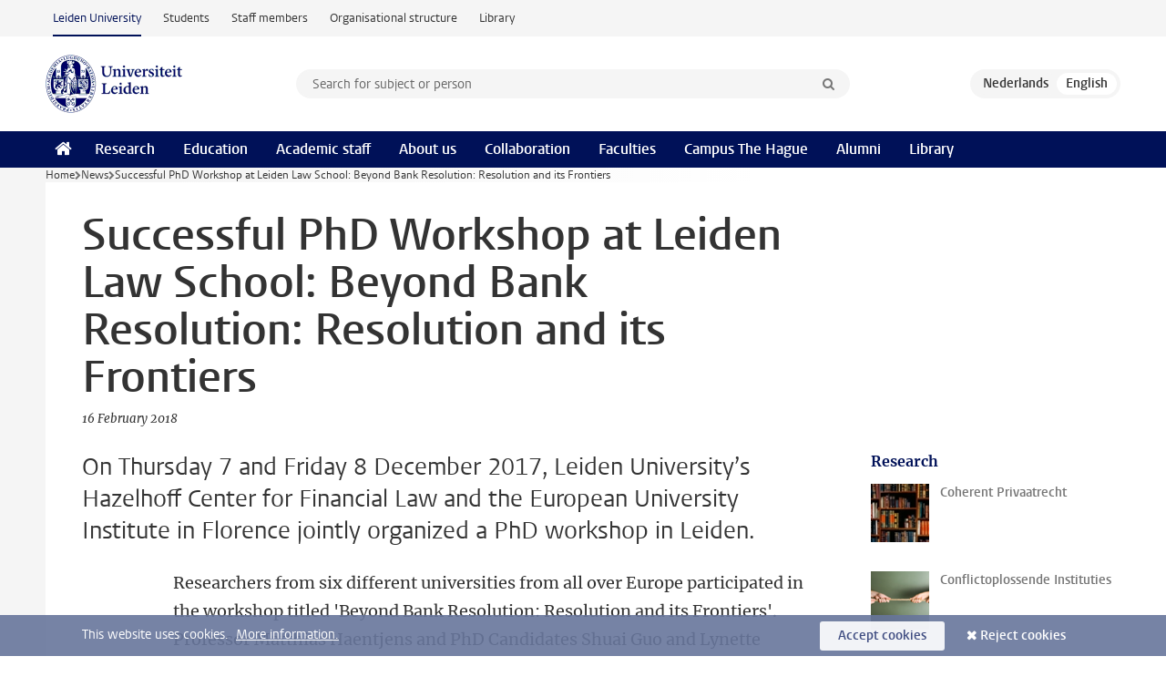

--- FILE ---
content_type: text/html;charset=UTF-8
request_url: https://www.universiteitleiden.nl/en/news/2017/12/workshop-hazelhoff-centre-beyond-bank-resolution-and-its-frontiers
body_size: 6517
content:
<!DOCTYPE html>
<html lang="en" data-version="1.215.00" >
<head>


















<!-- standard page html head -->

    <title>Successful PhD Workshop at Leiden Law School:  Beyond Bank Resolution: Resolution and its Frontiers - Leiden University</title>
        <meta name="google-site-verification" content="o8KYuFAiSZi6QWW1wxqKFvT1WQwN-BxruU42si9YjXw"/>
        <meta name="google-site-verification" content="hRUxrqIARMinLW2dRXrPpmtLtymnOTsg0Pl3WjHWQ4w"/>

        <link rel="canonical" href="https://www.universiteitleiden.nl/en/news/2017/12/workshop-hazelhoff-centre-beyond-bank-resolution-and-its-frontiers"/>
<!-- icons -->
    <link rel="shortcut icon" href="/en/design-1.1/assets/icons/favicon.ico"/>
    <link rel="icon" type="image/png" sizes="32x32" href="/en/design-1.1/assets/icons/icon-32px.png"/>
    <link rel="icon" type="image/png" sizes="96x96" href="/en/design-1.1/assets/icons/icon-96px.png"/>
    <link rel="icon" type="image/png" sizes="195x195" href="/en/design-1.1/assets/icons/icon-195px.png"/>

    <link rel="apple-touch-icon" href="/en/design-1.1/assets/icons/icon-120px.png"/> <!-- iPhone retina -->
    <link rel="apple-touch-icon" sizes="180x180"
          href="/en/design-1.1/assets/icons/icon-180px.png"/> <!-- iPhone 6 plus -->
    <link rel="apple-touch-icon" sizes="152x152"
          href="/en/design-1.1/assets/icons/icon-152px.png"/> <!-- iPad retina -->
    <link rel="apple-touch-icon" sizes="167x167"
          href="/en/design-1.1/assets/icons/icon-167px.png"/> <!-- iPad pro -->

    <meta charset="utf-8"/>
    <meta name="viewport" content="width=device-width, initial-scale=1"/>
    <meta http-equiv="X-UA-Compatible" content="IE=edge"/>

            <meta name="description" content="On Thursday 7 and Friday 8 December 2017, Leiden University’s Hazelhoff Center for Financial Law and the European University Institute in Florence jointly organized a PhD workshop in Leiden."/>
            <meta name="doctype" content="news"/>
<meta name="application-name" content="search"
data-content-type="news"
data-content-category="news"
data-protected="false"
data-language="en"
data-last-modified-date="2018-02-19"
data-publication-date="2018-02-16"
data-organization="law,institute-for-private-law,hazelhoff-centre"
data-faculties="law"
data-uuid="d56daaf9-8ce0-46d0-937a-02fbb3d96ae0"
data-website="external-site"
/>    <!-- Bluesky -->
    <meta name="bluesky:card" content="summary_large_image">
    <meta name="bluesky:site" content="unileiden.bsky.social">
        <meta name="bluesky:title" content="Successful PhD Workshop at Leiden Law School:  Beyond Bank Resolution: Resolution and its Frontiers">
        <meta name="bluesky:description" content="On Thursday 7 and Friday 8 December 2017, Leiden University’s Hazelhoff Center for Financial Law and the European University Institute in Florence jointly organized a PhD workshop in Leiden.">



        <meta name="bluesky:image" content="https://www.universiteitleiden.nl/en/design-1.1/assets/images/bluesky-card.png">
    <!-- Twitter/X -->
    <meta name="twitter:card" content="summary_large_image">
    <meta name="twitter:site" content="@UniLeiden">
        <meta name="twitter:title" content="Successful PhD Workshop at Leiden Law School:  Beyond Bank Resolution: Resolution and its Frontiers">
        <meta name="twitter:description" content="On Thursday 7 and Friday 8 December 2017, Leiden University’s Hazelhoff Center for Financial Law and the European University Institute in Florence jointly organized a PhD workshop in Leiden.">



        <meta name="twitter:image" content="https://www.universiteitleiden.nl/en/desing-1.1/assets/images/twitter-card.png">
    <!-- Open Graph -->
        <meta property="og:title" content="Successful PhD Workshop at Leiden Law School:  Beyond Bank Resolution: Resolution and its Frontiers"/>
    <meta property="og:type" content="website"/>
        <meta property="og:description" content="On Thursday 7 and Friday 8 December 2017, Leiden University’s Hazelhoff Center for Financial Law and the European University Institute in Florence jointly organized a PhD workshop in Leiden."/>
        <meta property="og:site_name" content="Leiden University"/>
        <meta property="og:locale" content="en_US"/>

        <meta property="og:image" content="https://www.universiteitleiden.nl/binaries/content/gallery/ul2/thumbnails/privaatrecht/phd-workshop-thumbnail.jpg/phd-workshop-thumbnail.jpg/d600x315"/>

        <meta property="og:url" content="https://www.universiteitleiden.nl/en/news/2017/12/workshop-hazelhoff-centre-beyond-bank-resolution-and-its-frontiers"/>

<!-- Favicon and CSS -->

<link rel='shortcut icon' href="/en/design-1.1/assets/icons/favicon.ico"/>

    <link rel="stylesheet" href="/en/design-1.1/css/ul2external/screen.css?v=1.215.00"/>






<script>
var cookiesAccepted = 'false';
var internalTraffic = 'false';
</script>

<script>
window.dataLayer = window.dataLayer || [];
dataLayer.push({
event: 'Custom dimensions',
customDimensionData: {
faculty: 'Law',
facultyInstitute: 'Institute of Private Law',
language: 'en',
pageType: 'news',
publicationDate: '2018-02-16',
cookiesAccepted: window.cookiesAccepted,
},
user: {
internalTraffic: window.internalTraffic,
}
});
</script>
<!-- Google Tag Manager -->
<script>(function (w, d, s, l, i) {
w[l] = w[l] || [];
w[l].push({
'gtm.start':
new Date().getTime(), event: 'gtm.js'
});
var f = d.getElementsByTagName(s)[0],
j = d.createElement(s), dl = l != 'dataLayer' ? '&l=' + l : '';
j.async = true;
j.src =
'https://www.googletagmanager.com/gtm.js?id=' + i + dl;
f.parentNode.insertBefore(j, f);
})(window, document, 'script', 'dataLayer', 'GTM-P7SF446');
</script>
<!-- End Google Tag Manager -->



<!-- this line enables the loading of asynchronous components (together with the headContributions at the bottom) -->
<!-- Header Scripts -->
</head>
<body class=" left--detail">
<!-- To enable JS-based styles: -->
<script> document.body.className += ' js'; </script>
<div class="skiplinks">
<a href="#content" class="skiplink">Skip to main content</a>
</div><div class="header-container"><div class="top-nav-section">
<nav class="top-nav wrapper js_mobile-fit-menu-items" data-show-text="show all" data-hide-text="hide" data-items-text="menu items">
<ul id="sites-menu">
<li>
<a class="active track-event"
href="/en"
data-event-category="external-site"
data-event-label="Topmenu external-site"
>Leiden University</a>
</li>
<li>
<a class=" track-event"
href="https://www.student.universiteitleiden.nl/en"
data-event-category="student-site"
data-event-label="Topmenu external-site"
>Students</a>
</li>
<li>
<a class=" track-event"
href="https://www.staff.universiteitleiden.nl/"
data-event-category="staffmember-site"
data-event-label="Topmenu external-site"
>Staff members</a>
</li>
<li>
<a class=" track-event"
href="https://www.organisatiegids.universiteitleiden.nl/en"
data-event-category="org-site"
data-event-label="Topmenu external-site"
>Organisational structure</a>
</li>
<li>
<a class=" track-event"
href="https://www.library.universiteitleiden.nl/"
data-event-category="library-site"
data-event-label="Topmenu external-site"
>Library</a>
</li>
</ul>
</nav>
</div>
<header id="header-main" class="wrapper clearfix">
<h1 class="logo">
<a href="/en">
<img width="151" height="64" src="/en/design-1.1/assets/images/zegel.png" alt="Universiteit Leiden"/>
</a>
</h1><!-- Standard page searchbox -->
<form id="search" method="get" action="searchresults-main">
<input type="hidden" name="website" value="external-site"/>
<fieldset>
<legend>Search for subject or person and select category</legend>
<label for="search-field">Searchterm</label>
<input id="search-field" type="search" name="q" data-suggest="https://www.universiteitleiden.nl/en/async/searchsuggestions"
data-wait="100" data-threshold="3"
value="" placeholder="Search for subject or person"/>
<ul class="options">
<li>
<a href="/en/search" data-hidden='' data-hint="Search for subject or person">
All categories </a>
</li>
<li>
<a href="/en/search" data-hidden='{"content-category":"staffmember"}' data-hint="Search for&nbsp;persons">
Persons
</a>
</li>
<li>
<a href="/en/search" data-hidden='{"content-category":"education"}' data-hint="Search for&nbsp;education">
Education
</a>
</li>
<li>
<a href="/en/search" data-hidden='{"content-category":"research"}' data-hint="Search for&nbsp;research">
Research
</a>
</li>
<li>
<a href="/en/search" data-hidden='{"content-category":"news"}' data-hint="Search for&nbsp;news">
News
</a>
</li>
<li>
<a href="/en/search" data-hidden='{"content-category":"event"}' data-hint="Search for&nbsp;events">
Events
</a>
</li>
<li>
<a href="/en/search" data-hidden='{"content-category":"dossier"}' data-hint="Search for&nbsp;dossiers">
Dossiers
</a>
</li>
<li>
<a href="/en/search" data-hidden='{"content-category":"location"}' data-hint="Search for&nbsp;locations">
Locations
</a>
</li>
<li>
<a href="/en/search" data-hidden='{"content-category":"course"}' data-hint="Search for&nbsp;courses">
Courses
</a>
</li>
<li>
<a href="/en/search" data-hidden='{"content-category":"vacancy"}' data-hint="Search for&nbsp;vacancies">
Vacancies
</a>
</li>
<li>
<a href="/en/search" data-hidden='{"content-category":"general"}' data-hint="Search for&nbsp;other">
Other
</a>
</li>
<li>
<a href="/en/search" data-hidden='{"keywords":"true"}' data-hint="Search for&nbsp;keywords">
Keywords
</a>
</li>
</ul>
<button class="submit" type="submit">
<span>Search</span>
</button>
</fieldset>
</form><div class="language-btn-group">
<a href="https://www.universiteitleiden.nl/nieuws/2017/12/workshop-hazelhoff-centre-beyond-bank-resolution-resolution-and-its-frontiers" class="btn">
<abbr title="Nederlands">nl</abbr>
</a>
<span class="btn active">
<abbr title="English">en</abbr>
</span>
</div>
</header><nav id="main-menu" class="main-nav js_nav--disclosure" data-nav-label="Menu" data-hamburger-destination="header-main">
<ul class="wrapper">
<li><a class="home" href="/en"><span>Home</span></a></li>
<li>
<a href="/en/research" >Research</a>
</li>
<li>
<a href="/en/education" >Education</a>
</li>
<li>
<a href="/en/academic-staff" >Academic staff</a>
</li>
<li>
<a href="/en/about-us" >About us</a>
</li>
<li>
<a href="/en/collaboration" >Collaboration</a>
</li>
<li>
<a href="/en/about-us/management-and-organisation/faculties" >Faculties</a>
</li>
<li>
<a href="/en/the-hague" >Campus The Hague</a>
</li>
<li>
<a href="/en/alumni" >Alumni</a>
</li>
<li>
<a href="https://www.library.universiteitleiden.nl" >Library</a>
</li>
</ul>
</nav>
</div>
<div class="main-container">
<div class="main wrapper clearfix">

<!-- main Student and Staff pages -->

<nav class="breadcrumb" aria-label="Breadcrumb" id="js_breadcrumbs" data-show-text="show all" data-hide-text="hide" data-items-text="breadcrumbs">
<ol id="breadcrumb-list">
<li>
<a href="/en">Home</a>
</li>
<li>
<a href="/en/news">
News
</a>
</li>
<li>Successful PhD Workshop at Leiden Law School: Beyond Bank Resolution: Resolution and its Frontiers</li>
</ol>
</nav>

















<article id="content" class="left--detail__layout">

    <header class="article-header">
        <h1>Successful PhD Workshop at Leiden Law School:  Beyond Bank Resolution: Resolution and its Frontiers</h1>
        <p class="by-line">

                <time datetime="2018-02-16"> 16 February 2018</time>
        </p>
    </header>

    <div class="article-main-content">
        <div>
            <p class="intro">On Thursday 7 and Friday 8 December 2017, Leiden University’s Hazelhoff Center for Financial Law and the European University Institute in Florence jointly organized a PhD workshop in Leiden.</p>

            <div class="indent">
<p>Researchers from six different universities from all over Europe participated in the workshop titled 'Beyond Bank Resolution: Resolution and its Frontiers'. Professor Matthias Haentjens and PhD Candidates Shuai Guo and Lynette Janssen participated on behalf of the Hazelhoff Centre for Financial Law.</p>

<p>The global financial crisis and the European fiscal crisis raised a new set of cardinal questions concerning the development of the EU internal market and reforms of banking supervision and bank insolvency law. Bank resolution rules were introduced by the Bank Recovery and Resolution Directive (BRRD) and the Single Resolution Mechanism Regulation (SRM) to address bank insolvencies and avoid future largescale bail-outs. The emergence of bank resolution law cannot be studied without looking at its boundaries and the processes which shape this new areas of law. On a substantive level, for instance, the bank resolution rules are contingent on other areas of substantive law, including insolvency law and competition law – some harmonized at European level, others regulated still at the national level only. On a functional level, competences of resolution authorities intersect with those of supervisors and other authorities and the bank resolution rules may require a trade-off between financial stability, integration and competition objectives struck at EU level. Moreover, with the scope so far limited to banks only, resolution law's extension to insurance companies and central counterparties is forthcoming.</p>

<p>The workshop took place in the Academy building and the Kamerlingh Onnes Building of Leiden University. During the workshop PhD researchers presented their current research-projects that relate to recent or future European legal developments and challenges in the field of resolution law. There were not only presentations about resolution of banks and insurance companies, but also about the relationship between the resolution rules and the European state aid rules and the resolution of internationally operating financial institutions. Professor Matthias Haentjens (Leiden University) and Professor Bart Joosen (University of Amsterdam) led the discussions after the presentations and gave two keynote lectures. The workshop was a follow-up to the successful workshop with the same theme that was organized at the European University Institute in Florence in March 2017.</p>    <!-- Image block 1.0 -->








        <figure
                class="image float-left"
                data-open-modal="enlarge images"
                data-close-modal="close enlarged images"
                data-next-image="next image"
                data-previous-image="previous image"
        >
    <img
        srcset="/binaries/content/gallery/ul2/main-images/law/privaatrecht/phd-workshop.jpg/phd-workshop.jpg/d185xvar 185w, /binaries/content/gallery/ul2/main-images/law/privaatrecht/phd-workshop.jpg/phd-workshop.jpg/d390xvar 390w"
        sizes="(max-width:436px) 390px, 185px"
        src="/binaries/content/gallery/ul2/main-images/law/privaatrecht/phd-workshop.jpg/phd-workshop.jpg/d185xvar"  alt=""
    />

        </figure>
    <!-- Image block 1.0 -->








        <figure
                class="image float-right"
                data-open-modal="enlarge images"
                data-close-modal="close enlarged images"
                data-next-image="next image"
                data-previous-image="previous image"
        >
    <img
        srcset="/binaries/content/gallery/ul2/main-images/law/privaatrecht/phd-workshop1.jpg/phd-workshop1.jpg/d185xvar 185w, /binaries/content/gallery/ul2/main-images/law/privaatrecht/phd-workshop1.jpg/phd-workshop1.jpg/d390xvar 390w"
        sizes="(max-width:436px) 390px, 185px"
        src="/binaries/content/gallery/ul2/main-images/law/privaatrecht/phd-workshop1.jpg/phd-workshop1.jpg/d185xvar"  alt=""
    />

        </figure>


                <section class="share">

<!-- Social Media icons 1.1 -->

<a class="facebook" href="http://www.facebook.com/sharer/sharer.php?u=https%3A%2F%2Fwww.universiteitleiden.nl%2Fen%2Fnews%2F2017%2F12%2Fworkshop-hazelhoff-centre-beyond-bank-resolution-and-its-frontiers"><span class="visually-hidden">Share on Facebook</span></a>
<a class="bluesky" href="https://bsky.app/intent/compose?text=Successful+PhD+Workshop+at+Leiden+Law+School%3A++Beyond+Bank+Resolution%3A+Resolution+and+its+Frontiers+https%3A%2F%2Fwww.universiteitleiden.nl%2Fen%2Fnews%2F2017%2F12%2Fworkshop-hazelhoff-centre-beyond-bank-resolution-and-its-frontiers"><span class="visually-hidden">Share by Bluesky</span></a>
<a class="linkedin" href="http://www.linkedin.com/shareArticle?mini=true&title=Successful+PhD+Workshop+at+Leiden+Law+School%3A++Beyond+Bank+Resolution%3A+Resolution+and+its+Frontiers&url=https%3A%2F%2Fwww.universiteitleiden.nl%2Fen%2Fnews%2F2017%2F12%2Fworkshop-hazelhoff-centre-beyond-bank-resolution-and-its-frontiers"><span class="visually-hidden">Share on LinkedIn</span></a>
<a class="whatsapp" href="whatsapp://send?text=Successful+PhD+Workshop+at+Leiden+Law+School%3A++Beyond+Bank+Resolution%3A+Resolution+and+its+Frontiers+https%3A%2F%2Fwww.universiteitleiden.nl%2Fen%2Fnews%2F2017%2F12%2Fworkshop-hazelhoff-centre-beyond-bank-resolution-and-its-frontiers"><span class="visually-hidden">Share by WhatsApp</span></a>
<a class="mastodon" href="https://mastodon.social/share?text=Successful+PhD+Workshop+at+Leiden+Law+School%3A++Beyond+Bank+Resolution%3A+Resolution+and+its+Frontiers&url=https%3A%2F%2Fwww.universiteitleiden.nl%2Fen%2Fnews%2F2017%2F12%2Fworkshop-hazelhoff-centre-beyond-bank-resolution-and-its-frontiers"><span class="visually-hidden">Share by Mastodon</span></a>
                </section>
            </div>

        </div>
    </div>













<aside>
        <div class="box paginated" data-per-page="10" data-prev="" data-next="">
            <div class="box-header">
                <h2>Research</h2>
            </div>
            <div class="box-content">
                <ul>
                        <li>
                            <a href="/onderzoek/onderzoeksprojecten/rechtsgeleerdheid/coherent-privaatrecht">



            <img src="/binaries/content/gallery/ul2/main-images/law/onderzoeksprojecte/cp---foto-1_org.jpg/cp---foto-1_org.jpg/d64x64" alt="" width="64" height="64" />
                                <div>
                                    <p>Coherent Privaatrecht</p>
                                </div>
                            </a>
                        </li>
                        <li>
                            <a href="/onderzoek/onderzoeksprojecten/rechtsgeleerdheid/conflictoplossende-instituties-leiden">



            <img src="/binaries/content/gallery/ul2/main-images/social-and-behavioural-sciences/psychologie/value-conflict/value-conflict/d64x64" alt="" width="64" height="64" />
                                <div>
                                    <p>Conflictoplossende Instituties</p>
                                </div>
                            </a>
                        </li>
                </ul>
            </div>
        </div>

        <div class="box paginated" data-per-page="10" data-prev="" data-next="">
            <div class="box-header">
                <h2>Teaching</h2>
            </div>
            <div class="box-content">
                <ul class="bulleted">
                        <li>
                                <a href="/en/education/study-programmes/master/international-civil-and-commercial-law">International Civil and Commercial Law (Advanced LL.M.)</a>
                        </li>
                        <li>
                                <a href="/en/education/study-programmes/master/law">Law (LL.M.)</a>
                        </li>
                        <li>
                                <a href="/en/education/study-programmes/master/law/civil-law">Civil Law (LL.M.)</a>
                        </li>
                </ul>
            </div>
        </div>







<div class="box paginated" data-per-page="10" data-prev="" data-next="">
    <div class="box-header">
            <h2>Academic staff</h2>
    </div>
    <div class="box-content">
        <ul class="scientists">
                    <li>





<a href="/medewerkers/matthias-haentjens">





                    <img src="/binaries/content/gallery/ul2/portraits/law/privaatrecht/matthias-haentjens-mei-foto.jpg/matthias-haentjens-mei-foto.jpg/d64x64" data-zoom-src="/binaries/content/gallery/ul2/portraits/law/privaatrecht/matthias-haentjens-mei-foto.jpg" alt="" width="64" height="64" />
    <div>
        <strong>Matthias Haentjens</strong>
            <span class="meta">Hoogleraar Burgerlijk Recht</span>
    </div>
</a>
                    </li>
        </ul>
    </div>
</div>

        <div class="box paginated" data-per-page="10" data-prev="" data-next="">
            <div class="box-header">
                <h2>Organisation</h2>
            </div>
            <div class="box-content">
                <ul class="bulleted">
                        <li>
                                <a href="/en/law">Law</a>
                        </li>
                        <li>
                                <a href="/en/law/institute-of-private-law">Institute of Private Law</a>
                        </li>
                </ul>
            </div>
        </div>

</aside>
</article>

</div>
</div><div class="footer-container">
<footer class="wrapper clearfix">
<section>
<h2>Study programmes</h2>
<ul>
<li>
<a href="/en/education/bachelors">Bachelor's programmes</a>
</li>
<li>
<a href="/en/education/masters">Master's programmes</a>
</li>
<li>
<a href="/en/academic-staff/studying-for-a-phd">PhD programmes</a>
</li>
<li>
<a href="/en/education/education-for-professionals">Education for Professionals</a>
</li>
<li>
<a href="/en/education/other-modes-of-study/summer-schools">Summer Schools</a>
</li>
<li>
<a href="/en/education/other-modes-of-study">Other modes of study</a>
</li>
<li>
<a href="/en/education/bachelors/information-activities/open-days">Bachelor's Open Days</a>
</li>
<li>
<a href="/en/education/masters/information-activities/masters-open-days">Master's Open Days</a>
</li>
<li>
<a href="/en/education/admission-and-application">Admission &amp; Application</a>
</li>
</ul>
</section>
<section>
<h2>Organisation</h2>
<ul>
<li>
<a href="/en/archaeology">Archaeology</a>
</li>
<li>
<a href="/en/governance-and-global-affairs">Governance and Global Affairs</a>
</li>
<li>
<a href="/en/humanities">Humanities</a>
</li>
<li>
<a href="/en/law">Law</a>
</li>
<li>
<a href="/en/medicine-lumc">Medicine/LUMC</a>
</li>
<li>
<a href="/en/science">Science</a>
</li>
<li>
<a href="/en/social-behavioural-sciences">Social and Behavioural Sciences</a>
</li>
<li>
<a href="/en/african-studies-centre-leiden">African Studies Centre Leiden</a>
</li>
<li>
<a href="/en/honours-academy">Honours Academy</a>
</li>
<li>
<a href="/en/iclon">ICLON (Graduate School of Teaching)</a>
</li>
</ul>
</section>
<section>
<h2>About us</h2>
<ul>
<li>
<a href="/en/working-at">Working at Leiden University</a>
</li>
<li>
<a href="https://www.luf.nl/en">Support Leiden University</a>
</li>
<li>
<a href="/en/alumni">Alumni</a>
</li>
<li>
<a href="/en/about-us/impact">Impact</a>
</li>
<li>
<a href="https://www.leiden-delft-erasmus.nl/en/home">Leiden-Delft-Erasmus Universities</a>
</li>
<li>
<a href="https://www.universiteitleiden.nl/en/locations">Locations</a>
</li>
<li>
<a href="https://www.organisatiegids.universiteitleiden.nl/en/regulations/general/university-website-disclaimer">Disclaimer</a>
</li>
<li>
<a href="https://www.organisatiegids.universiteitleiden.nl/en/cookies">Cookies</a>
</li>
<li>
<a href="https://www.organisatiegids.universiteitleiden.nl/en/regulations/general/privacy-statements">Privacy</a>
</li>
<li>
<a href="/en/about-us/contact">Contact</a>
</li>
</ul>
</section>
<section>
<h2>Connect with us</h2>
<ul>
<li>
<a href="https://web.universiteitleiden.nl/en/newsletter">Sign up to receive our monthly newsletter</a>
</li>
</ul>
<div class="share">
<a href="https://bsky.app/profile/unileiden.bsky.social" class="bluesky"><span class="visually-hidden">Follow on bluesky</span></a>
<a href="https://www.facebook.com/UniversiteitLeiden" class="facebook"><span class="visually-hidden">Follow on facebook</span></a>
<a href="https://www.youtube.com/user/UniversiteitLeiden" class="youtube"><span class="visually-hidden">Follow on youtube</span></a>
<a href="https://www.linkedin.com/company/leiden-university" class="linkedin"><span class="visually-hidden">Follow on linkedin</span></a>
<a href="https://instagram.com/universiteitleiden" class="instagram"><span class="visually-hidden">Follow on instagram</span></a>
<a href="https://mastodon.nl/@universiteitleiden" class="mastodon"><span class="visually-hidden">Follow on mastodon</span></a>
</div>
</section>
</footer>
</div><div class="cookies">
<div class="wrapper">
This website uses cookies.&nbsp;
<a href="https://www.organisatiegids.universiteitleiden.nl/en/cookies">
More information. </a>
<form action="/en/news/2017/12/workshop-hazelhoff-centre-beyond-bank-resolution-and-its-frontiers?_hn:type=action&amp;_hn:ref=r84_r9" method="post">
<button type="submit" class="accept" name="cookie" value="accept">Accept cookies</button>
<button type="submit" class="reject" name="cookie" value="reject">Reject cookies</button>
</form>
</div>
</div><!-- bottom scripts -->
<script async defer src="/en/design-1.1/scripts/ul2.js?v=1.215.00" data-main="/en/design-1.1/scripts/ul2common/main.js"></script>
<!-- this line enables the loading of asynchronous components (together with the headContributions at the top) -->
</body>
</html>